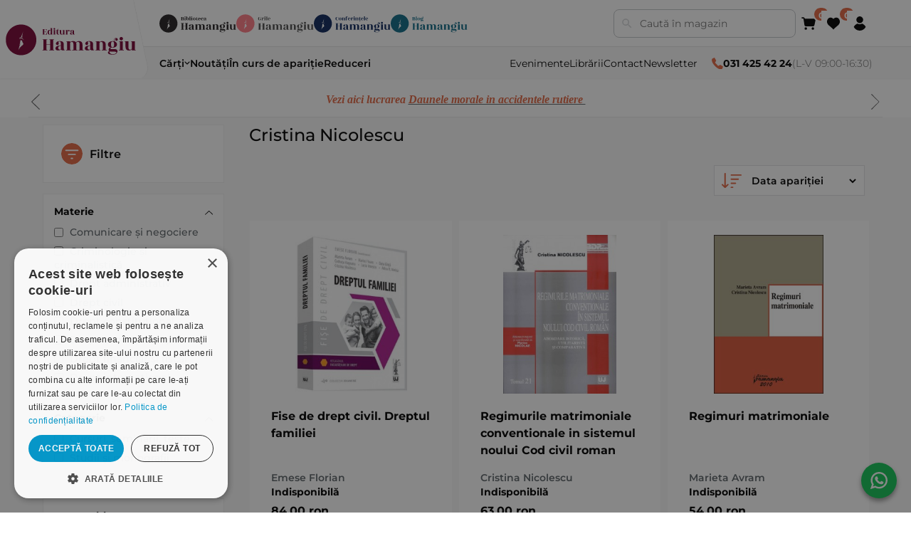

--- FILE ---
content_type: text/html; charset=utf-8
request_url: https://www.hamangiu.ro/nicolescu-cristina
body_size: 33132
content:
<!DOCTYPE html><html lang="ro" dir="ltr" class="html-manufacturer-page"><head><title>Nicolescu Cristina. Editura Hamangiu</title><meta charset="UTF-8"><meta name="description" content="Cartile juridice ale autorului Cristina Nicolescu in cadrul librariei de drept Hamangiu. Intra in posesia cartilor scrise de Cristina Nicolescu."><meta name="keywords" content=""><meta name="generator" content="nopCommerce"><meta name="viewport" content="width=device-width, initial-scale=1"><link rel="stylesheet" href="/css/1h4h0e9i6ct3-hnlgctxqw.styles.css?v=3TwewjPLUBXBWoL4XVq6a80HfPs"><link rel="stylesheet" href="/Themes/Hamangiu/Content/css/theme.css?v=fU6a5pMCoErwTiZ3lZHv7pEnGz4"><script>!function(n,t,i,r,u,f,e){n.fbq||(u=n.fbq=function(){u.callMethod?u.callMethod.apply(u,arguments):u.queue.push(arguments)},n._fbq||(n._fbq=u),u.push=u,u.loaded=!0,u.version="2.0",u.agent="plnopcommerce",u.queue=[],f=t.createElement(i),f.async=!0,f.src=r,e=t.getElementsByTagName(i)[0],e.parentNode.insertBefore(f,e))}(window,document,"script","https://connect.facebook.net/en_US/fbevents.js");fbq("init","365807294284668",{external_id:"239efd3f-9ad9-433d-aac2-bc9386c039c7"});fbq("track","PageView");fbq("track","ViewContent",{currency:"RON",content_ids:[null],content_type:"product"});fbq("track","ViewContent",{currency:"RON",content_ids:[null],content_type:"product"});fbq("track","ViewContent",{currency:"RON",content_ids:[null],content_type:"product"})</script><noscript><iframe src="//www.googletagmanager.com/ns.html?id=GTM-WMG9GH" height="0" width="0" style="display:none;visibility:hidden"> </iframe></noscript><script>(function(n,t,i,r,u){n[r]=n[r]||[];n[r].push({"gtm.start":(new Date).getTime(),event:"gtm.js"});var e=t.getElementsByTagName(i)[0],f=t.createElement(i),o=r!="dataLayer"?"&l="+r:"";f.async=!0;f.src="//www.googletagmanager.com/gtm.js?id="+u+o;e.parentNode.insertBefore(f,e)})(window,document,"script","dataLayer","GTM-WMG9GH")</script><script>function gtag(){dataLayer.push(arguments)}window.dataLayer=window.dataLayer||[];gtag("js",new Date);gtag("config","G-4HTE8JY1PB")</script><link rel="canonical" href="https://www.hamangiu.ro/nicolescu-cristina"><link rel="shortcut icon" href="/icons/icons_0/favicon.ico"><script src="/Themes/Hamangiu/Content/scripts/constants.js?v=HcQfzvbUBkgY01iagN0Vt-FJ_RU"></script><script charset="UTF-8" src="//cdn.cookie-script.com/s/00ebe916c6b44dde6bc833d2637f5bb8.js"></script><script>window.systemSettings={};window.systemSettings.companyNameAttributeId="6";window.systemSettings.companyNumberAttributeId="9";window.systemSettings.companyCifAttributeId="7";window.systemSettings.streetAttributeId="1";window.systemSettings.numberAttributeId="2";window.systemSettings.buildingAttributeId="3";window.systemSettings.floorAttributeId="4";window.systemSettings.apAttributeId="5";window.systemSettings.addressCountryId="Address_CountryId";window.systemSettings.addressStateProvinceId="Address_StateProvinceId";window.systemSettings.addressCityId="Address_City";window.systemSettings.addressLocalityId="address_attribute_8";window.systemSettings.addressStreetId="address_attribute_1";window.systemSettings.addressNumberId="address_attribute_2";window.systemSettings.billingNewAddressCountryId="BillingNewAddress_CountryId";window.systemSettings.billingNewAddressStateProvinceId="BillingNewAddress_StateProvinceId";window.systemSettings.billingNewAddressCity="BillingNewAddress_City";window.systemSettings.shippingNewAddressCountryId="ShippingNewAddress_CountryId";window.systemSettings.shippingNewAddressStateProvinceId="ShippingNewAddress_StateProvinceId";window.systemSettings.shippingNewAddressCity="ShippingNewAddress_City";window.systemSettings.companyNameId="address_attribute_6";window.systemSettings.cifId="address_attribute_7";window.systemSettings.regComId="address_attribute_9"</script><script>(function(){document.write("<style>body{visibility:hidden}<\/style>")})()</script><script>window.HMG_HEADER_CONFIG={brand:{name:"Editura Hamangiu",primaryLogo:{src:"/hmg-layout/assets/logos-color-editura.svg",alt:"Editura Hamangiu",href:"/"},secondaryBadges:[{key:"library",src:"/hmg-layout/assets/logos-color-biblioteca.svg",alt:"Librăria Hamangiu",href:"https://bibliotecahamangiu.ro/"},{key:"grile",src:"/hmg-layout/assets/logos-color-grile.svg",alt:"Grile Hamangiu",href:"https://app.grilehamangiu.ro/"},{key:"events",src:"/hmg-layout/assets/logos-color-conferinte.svg",alt:"Conferințe",href:"https://conferinte.hamangiu.ro/"},{key:"blog",src:"/hmg-layout/assets/logos-color-blog.svg",alt:"Blog Hamangiu",href:"https://bloghamangiu.ro/"}],icons:{cart:'<svg xmlns="http://www.w3.org/2000/svg" xmlns:xlink="http://www.w3.org/1999/xlink" version="1.1" width="256" height="256" viewBox="0 0 256 256" xml:space="preserve"><g style="stroke:none;stroke-width:0;stroke-dasharray:none;stroke-linecap:butt;stroke-linejoin:miter;stroke-miterlimit:10;fill:none;fill-rule:nonzero;opacity:1;" transform="translate(1.4065934065934016 1.4065934065934016) scale(2.81 2.81)"><path d="M72.559 63.61H29.648c-5.396 0-9.9-3.871-10.71-9.206l-5.398-35.527c-.175-1.153.161-2.324.921-3.208.76-.884 1.867-1.393 3.033-1.393h64.735c2.355 0 4.557 1.05 6.038 2.88 1.482 1.831 2.051 4.202 1.561 6.506l-6.673 31.369c-1.057 4.972-5.513 8.579-10.595 8.579z" style="stroke:none;stroke-width:1;fill:rgb(0,0,0);fill-rule:nonzero;opacity:1;" stroke-linecap="round"/><path d="M17.489 22.276c-1.977 0-3.695-1.465-3.961-3.478l-.57-4.32c-.129-.98-.973-1.719-1.961-1.719H4c-2.209 0-4-1.791-4-4s1.791-4 4-4h6.997c4.987 0 9.24 3.729 9.893 8.673l.57 4.321c.289 2.19-1.252 4.2-3.443 4.489-.177.01-.354.014-.528.014z" style="stroke:none;stroke-width:1;fill:rgb(0,0,0);fill-rule:nonzero;opacity:1;" stroke-linecap="round"/><circle cx="27.55" cy="77.24" r="8" style="stroke:none;stroke-width:1;fill:rgb(0,0,0);fill-rule:nonzero;opacity:1;"/><circle cx="72.73" cy="77.24" r="8" style="stroke:none;stroke-width:1;fill:rgb(0,0,0);fill-rule:nonzero;opacity:1;"/><\/g><\/svg>',favorite:'<svg xmlns="http://www.w3.org/2000/svg" viewBox="0 0 100 90" aria-hidden="true"><path d="M42.901 85.549c1.059 1.383 3.138 1.383 4.197 0 7.061-9.223 28.773-25.692 33.475-30.82 12.568-12.568 12.568-32.946 0-45.514h0c-8.961-8.961-26.859-7.239-34.145 3.1-.699.992-2.158.992-2.857 0C36.286 1.975 18.387.253 9.426 9.214h0c-12.568 12.568-12.568 32.946 0 45.514 4.702 5.129 26.414 21.597 33.475 30.821z" fill="currentColor"/><\/svg>',account:'<svg xmlns="http://www.w3.org/2000/svg" viewBox="0 0 90 90" aria-hidden="true"><path d="M45 90c-15.663 0-29.952-8.61-37.292-22.472l-.496-.936.496-.936c4.178-7.889 10.896-14.376 18.918-18.267 2.654-1.286 5.752-1.266 8.501.055 3.095 1.487 6.417 2.241 9.872 2.241s6.777-.754 9.872-2.241c2.752-1.321 5.85-1.341 8.502-.055 8.022 3.891 14.74 10.378 18.917 18.267l.495.936-.495.936C74.952 81.39 60.663 90 45 90z" fill="currentColor"/><path d="M45 42.645c-11.757 0-21.323-9.565-21.323-21.322S33.243 0 45 0s21.322 9.565 21.322 21.323S56.757 42.645 45 42.645z" fill="currentColor"/><\/svg>'}},theme:{colors:{pageBg:"#efefef",text:"#000000",mutedText:"#666666",headerBg:"#ffffff",bottomBarBg:"#f9f9f9",divider:"#e6e6e6",cardBorder:"#eeeeee",hover:"#f7f7f7",edituraPrimary:"#e36743"},skewDeg:12,radiusLg:20},search:{enabled:!0,placeholder:"Caută în magazin",action:"/catalog/sugestii-cautare",param:"term",resultsAction:"/cauta",resultsActionParam:"q"},nav:{categories:[{label:"Cărți",href:"/carti-de-drept",submenu:{data:"/categorii?includeNotInTopMenu=true&categoriesForHeader=false",ttlSec:86400,brandKey:"EDITURA"}},{label:"Noutăți",href:"/noutati-editoriale"},{label:"În curs de apariție",href:"/in-curs-de-aparitie"},{label:"Reduceri",href:"/promotii"}],utilities:[{label:"Evenimente",href:"/evenimente"},{label:"Librării",href:"/librariile-hamangiu"},{label:"Contact",href:"/contact"},{label:"Newsletter",href:"/newsletter"}]},contact:{phone:"031 425 42 24",hours:"L-V 09:00-16:30",phoneHref:"tel:+40314254224",iconColor:"#e36743"},functionalities:{favorite:{href:"/lista-dorinte"},cart:{href:"/cos-cumparaturi"},account:{href:"/client/informatii",submenu:{links:[{label:"Profilul meu",href:"/profil"},{label:"Publicațiile mele",href:"/publicatiile-mele"},{label:"Salvate",href:"/salvate"},{label:"Istoric căutări",href:"/istoric"}],enableLogout:!0}}},footer:{brand:{primaryLogo:{src:"/hmg-layout/assets/logos-color-editura.svg",alt:"Editura Hamangiu",href:"/"}},social:[{href:"https://www.facebook.com/EdituraHamangiu/",src:"/hmg-layout/assets/facebook.svg",alt:"Facebook Hamangiu"},{href:"https://www.instagram.com/editurahamangiu/",src:"/hmg-layout/assets/instagram.svg",alt:"Instagram Hamangiu"},{href:"https://x.com/EdituraHamangiu",src:"/hmg-layout/assets/X.svg",alt:"X Hamangiu"},{href:"https://www.youtube.com/@EdituraHamangiu2006",src:"/hmg-layout/assets/youtube.svg",alt:"Youtube Hamangiu"},{href:"https://www.hamangiu.ro/evenimente/rss/2",src:"/hmg-layout/assets/rss.svg",alt:"RSS Feed Hamangiu"}],contact:{email:"distributie@hamangiu.ro",emailHref:"mailto:distributie@hamangiu.ro",phonePrimary:"031 425 42 24",phonePrimaryHref:"tel:+40314254224",phoneSecondary:"0741 244 032",phoneSecondaryHref:"tel:+40741244032"},links:{info:[{label:"Despre noi",href:"/despre-noi"},{label:"Termeni & condiții",href:"/termeni-si-conditii"},{label:"Politica de confidențialitate",href:"/confidentialitate"},{label:"Politica de cookies",href:"/politica-privind-utilizarea-modulelor-cookie"},{label:"ANPC",href:"https://anpc.ro"}],service:[{label:"Comunitatea Hamangiu",href:"/comunitatea-hamangiu"},{label:"Cum comand online",href:"/cum-comand-online"},{label:"Modalități de plată",href:"/modalitati-de-plata"},{label:"Livrarea produselor",href:"/livrarea-produselor"},{label:"SEAP/SICAP",href:"/seapsicap"},{label:"Hartă site",href:"/harta-site"},{label:"Cariere",href:"/cariere"}]},badges:[{src:"/hmg-layout/assets/anpcSAL.png",alt:"ANPC - SAL",href:"https://anpc.ro/ce-este-sal/"},{src:"/hmg-layout/assets/SOLDetalii.png",alt:"SOL - detalii",href:"https://ec.europa.eu/consumers/odr"}],copyright:"Copyright © 2026 Editura Hamangiu. Toate drepturile rezervate."}}</script><script src="/hmg-layout/hmg-layout.js" data-hmg-base="/hmg-layout/" defer></script><body><input name="__RequestVerificationToken" type="hidden" value="CfDJ8ORsa0jWZXxIvJhftUYfKbBMWbRsIIoLKsq1-1E7dF_aMtZtkX_SKGZ1F9vx7bmTmJL7rmyGiL0BxqEiwunfP_s9jI9ctt2ypBO6uykSex-EgvvVqr55H3JxgQC5WfQD12C4u87acWdSYyjusYJCEKI"><div class="ajax-loading-block-window" style="display:none"></div><div id="dialog-notifications-success" role="status" aria-live="polite" aria-atomic="true" title="Notificare" style="display:none"></div><div id="dialog-notifications-error" role="alert" aria-live="assertive" aria-atomic="true" title="Eroare" style="display:none"></div><div id="dialog-notifications-warning" role="alert" aria-live="assertive" aria-atomic="true" title="Avertizare" style="display:none"></div><div id="bar-notification" class="bar-notification-container" role="status" aria-live="polite" aria-atomic="true" data-close="Închide"></div><div class="master-wrapper-page"><div class="header-links"><ul></ul></div><div class="header-menu"><div class="store-notice-header info"><div class="informare-header"><p><em><span style="color:#e36743;font-family:'book antiqua',palatino,serif">Vezi aici lucrarea </span><a href="https://www.hamangiu.ro/daunele-morale-in-accidentele-rutiere" target="_blank" rel="noopener"><span style="color:#e36743"><span style="font-family:'book antiqua',palatino,serif">Daunele morale in accidentele rutiere&nbsp;</span></span></a></em></div><div class="informare-header"><p><span style="font-family:'book antiqua',palatino,serif;color:#e36743;font-size:12pt"><strong><em><a href="https://www.hamangiu.ro/curs-de-drept-civil-drepturile-reale-principale" target="_blank" rel="noopener"><span style="font-family:'book antiqua',palatino,serif;color:#e36743">Oferta saptamanii&nbsp;Codul de procedura penala. Comentariu pe articole. Editia a 4-a</span></a></em></strong></span></div><div class="informare-header"><p><span style="font-family:'book antiqua',palatino,serif;color:#e36743"><strong><em><a href="https://www.hamangiu.ro/drept-comercial-autor-vasile-nemes"><span style="font-family:'book antiqua',palatino,serif;color:#e36743;font-size:12pt">NOU&nbsp;Curs de drept civil. Drepturile reale principale. Editia a 3-a</span></a></em></strong></span></div></div><div class="side-menu"><div class="inner"><div class="inner-header"><i class="fa fa-close"></i> <a class="telefon-header" href="tel:0314254224"><i class="fa fa-phone"></i> <b>031 425 42 24</b> (L-V 08:00-16:30)</a></div><ul class="nav-menu primary-menu"><li><a href="/carti-de-drept">C&#x103;r&#x21B;i de drept </a><div class="sublist-toggle"></div><ul class="sublist first-level"><li><a href="/criminologie-si-criminalistica">Criminologie &#x219;i criminalistic&#x103; </a><li><a href="/drept-administrativ">Drept administrativ </a><li><a href="/drept-civil">Drept civil </a><li><a href="/drept-constitutional">Drept constitu&#x21B;ional </a><li><a href="/drept-contraventional-2">Drept contraven&#x21B;ional </a><li><a href="/materia-drept-executional-penal">Drept execu&#x21B;ional penal </a><li><a href="/drept-financiar-si-fiscal">Drept financiar &#x219;i fiscal </a><li><a href="/drept-international-privat-3">Drept interna&#x21B;ional privat </a><li><a href="/drept-international">Drept interna&#x21B;ional public </a><li><a href="/drept-penal">Drept penal </a><li><a href="/drept-procesual-civil">Drept procesual civil </a><li><a href="/drept-procesual-penal">Drept procesual penal </a><li><a href="/drept-roman">Drept roman </a><li><a href="/dreptul-afacerilor">Dreptul afacerilor </a><li><a href="/dreptul-comertului-international-5">Dreptul comer&#x21B;ului interna&#x21B;ional </a><li><a href="/dreptul-familiei">Dreptul familiei </a><li><a href="/domeniul-dreptul-mediului">Dreptul mediului </a><li><a href="/dreptul-muncii-si-securitatii-sociale">Dreptul muncii &#x219;i securit&#x103;&#x21B;ii sociale </a><li><a href="/dreptul-noilor-tehnologii">Dreptul noilor tehnologii </a><li><a href="/dreptul-proprietatii-intelectuale">Dreptul propriet&#x103;&#x21B;ii intelectuale </a><li><a href="/dreptul-uniunii-europene">Dreptul Uniunii Europene </a><li><a href="/dreptul-urbanismului">Dreptul urbanismului </a><li><a href="/istoria-dreptului">Istoria dreptului </a><li><a href="/jurisprudenta-instantelor-judecatoresti">Jurispruden&#x21B;a instan&#x21B;elor judec&#x103;tore&#x219;ti </a><li><a href="/organizarea-profesiilor-juridice-2">Organizarea profesiilor juridice </a><li><a href="/protectia-drepturilor-omului">Protec&#x21B;ia drepturilor omului </a><li><a href="/categoria-teoria-generala-a-dreptului">Teoria general&#x103; a dreptului </a><li><a href="/alte-materii">Variae </a></ul><li><a href="/medicina-si-psihologie">C&#x103;r&#x21B;i de medicin&#x103; &amp; psihologie </a><div class="sublist-toggle"></div><ul class="sublist first-level"><li><a href="/medicina">Medicin&#x103; </a><li><a href="/psihologie">Psihologie </a><li><a href="/comunicare-si-negociere">Comunicare &#x219;i negociere </a></ul><li><a href="/noutati-editoriale">Nout&#x103;&#x21B;i </a><li><a href="/in-curs-de-aparitie">&#xCE;n curs de apari&#x21B;ie </a><li><a href="/recomandari">Recomand&#x103;ri </a><div class="sublist-toggle"></div><ul class="sublist first-level"><li><a href="/admitere-magistratura-avocatura">Admitere magistratura avocatura </a><li><a href="/recomandari-examene">Recomand&#x103;ri examene </a></ul><li><a href="/legislatie-actualizata">Legisla&#x21B;ie </a><li><a href="/flashcarduri">Flashcarduri </a><li><a href="/promotii">Raftul cu reduceri </a><li><a href="/periodice">Periodice </a><div class="sublist-toggle"></div><ul class="sublist first-level"><li><a href="/analele-universitatii-titu-maiorescu-titu-maiorescu-university-law-review">Analele Universitatii Titu Maiorescu - Titu Maiorescu University law review </a><li><a href="/cluj-tax-forum-journal">Cluj Tax Forum Journal </a><li><a href="/acta-universitatis-lucian-blaga">ACTA Universitatis Lucian Blaga </a><li><a href="/buletinul-cedo">Buletinul CEDO </a><li><a href="/revista-de-drept-bancar-si-financiar">Revista de drept bancar si financiar </a><li><a href="/revista-de-economie-sociala-alternative-sociale">Revista de economie sociala - Alternative Sociale </a></ul><li><a href="/autori">Autori</a></ul><div class="nav-menu secondary-menu"><ul><li><a href="/librariile-hamangiu">Librarii</a><li><a href="/contact">Contact</a><li><a id="nl-subscribe" class="newsletter-subscribe" href="#newsletter-subscribe-block">Newsletter</a><li><a href="/evenimente">Evenimente</a><li><a href="https://bibliotecahamangiu.ro" target="_blank">Biblioteca Hamangiu</a><li><a href="https://app.grilehamangiu.ro" target="_blank">Grile Hamangiu</a></ul></div></div></div></div><div class="master-wrapper-content" id="main" role="main"><div class="master-column-wrapper"><div class="side-2"><div class="subjects-filters-mobile"><div class="inmotion_single_filter_widget"><div class="inmotion_filter"><div class="inmotion_head toggle-off"><h3 class="inmotion_filter_heading">Materie <i class="fa fa-chevron-down"></i></h3></div><div class="inmotion_body filter-off"><ul id="subjects-list"></ul></div></div></div></div><div class="product-filters product-spec-filter filter-content"><div class="filtrare-produse"><div class="filter-title"><strong>Filtre</strong></div><div class="sort-by-mobile"><div class="product-sorting"><span>Ordoneaza dupa</span> <select aria-label="Select product sort order" id="products-orderby" name="products-orderby" class="mobile-sorting"><option value="0">Data aparitiei<option value="5">Nume: A la Z<option value="6">Nume: Z la A<option value="10">Pret: Crescator<option value="11">Pret: Descrescator<option value="15">Creat pe</select></div></div></div><div class="list-filters"><div class="mobile-inner-header"><i class="fa fa-close"></i> <span>Filtre</span></div><div class="inmotion_single_filter_widget subjects-filters-large"><div class="inmotion_filter"><div class="inmotion_head"><h3 class="inmotion_filter_heading">Materie <i class="fa fa-chevron-down"></i></h3></div><div class="inmotion_body"><ul id="subjects-list"></ul></div></div></div><div class="product-filter product-spec-filter inmotion_single_filter_widget"><div class="inmotion_filter"><div class="inmotion_head"><h3 class="inmotion_filter_heading">Categorie <i class="fa fa-chevron-down"></i></h3></div><div class="inmotion_body"><ul class="group product-spec-group"><li class="item"><input id="attribute-option-32" type="checkbox" data-option-id="32"> <label for="attribute-option-32"> Cursuri, seminarii, teste </label><li class="item"><input id="attribute-option-38" type="checkbox" data-option-id="38"> <label for="attribute-option-38"> Studii &#x219;i monografii </label></ul></div></div><div class="inmotion_filter"><div class="inmotion_head"><h3 class="inmotion_filter_heading">An apari&#x21B;ie <i class="fa fa-chevron-down"></i></h3></div><div class="inmotion_body"><ul class="group product-spec-group"><li class="item"><input id="attribute-option-67" type="checkbox" data-option-id="67"> <label for="attribute-option-67"> 2010 </label></ul></div></div></div></div></div><div class="block block-category-navigation" style="display:none"><div class="title"><strong>Categorii</strong><div class="hm-line-yellow"></div></div><div class="listbox"><ul class="list"><li class="inactive"><a href="/carti-de-drept">C&#x103;r&#x21B;i de drept </a><li class="inactive"><a href="/medicina-si-psihologie">C&#x103;r&#x21B;i de medicin&#x103; &amp; psihologie </a><li class="inactive"><a href="/noutati-editoriale">Nout&#x103;&#x21B;i </a><li class="inactive"><a href="/in-curs-de-aparitie">&#xCE;n curs de apari&#x21B;ie </a><li class="inactive"><a href="/recomandari">Recomand&#x103;ri </a><li class="inactive"><a href="/legislatie-actualizata">Legisla&#x21B;ie </a><li class="inactive"><a href="/flashcarduri">Flashcarduri </a><li class="inactive"><a href="/promotii">Raftul cu reduceri </a><li class="inactive"><a href="/periodice">Periodice </a></ul></div><div class="title"><a href="/autori">Autori</a></div></div><div class="block mobile-no"><div class="title"><strong>Descarcă oferta</strong><div class="hm-line-yellow"></div></div></div><div class="mobile-no"><a href="/oferta-generala"> <img src="/Themes/Hamangiu/Content/images/oferta.png" alt="Descarca"> </a></div></div><div class="center-2"><div class="page manufacturer-page"><div class="page-title"><h1 class="author-title">Cristina Nicolescu</h1></div><div class="page-body"><div class="filtre-active-sortare"><div class="filtre-active-container"><div class="heading-filtre-active"><span>Ai filtrat după:</span></div><div class="filtre-active"><ul id="active-filters"></ul></div></div><div class="product-selectors"><div class="product-viewmode"><span>Vezi ca</span> <a class="viewmode-icon grid selected" data-viewmode="grid" title="Grila">Grila</a> <a class="viewmode-icon list" data-viewmode="list" title="Lista">Lista</a></div><div class="product-sorting smallscreen-no"><span>Ordoneaza dupa</span> <select aria-label="Select product sort order" id="catalog-order" name="catalog-order"><option selected value="0">Data apari&#x21B;iei<option value="5">Nume: A la Z<option value="6">Nume: Z la A<option value="10">Pre&#x21B;: Cresc&#x103;tor<option value="11">Pre&#x21B;: Descresc&#x103;tor<option value="15">Creat pe</select></div><div class="product-page-size"><span>Afiseaza</span> <select aria-label="Select number of products per page" id="products-pagesize" name="products-pagesize"><option selected value="16">16<option value="20">20<option value="24">24</select> <span>pe pagina</span></div></div></div><div class="products-container"><div class="ajax-products-busy"></div><div class="products-wrapper"><div class="product-grid"><div class="item-grid"><div class="item-box"><div class="product-item" data-productid="5577"><div class="picture"><a href="/fise-de-drept-civil-dreptul-familiei" title="Fise de drept civil. Dreptul familiei - Emese Florian"> <img alt="Fise de drept civil. Dreptul familiei - Emese Florian" src="https://www.hamangiu.ro/images/thumbs/000/0004466_fise-de-drept-civil-dreptul-familiei_340.jpeg" title="Fise de drept civil. Dreptul familiei - Emese Florian"> </a></div><div class="details"><h2 class="product-title"><a href="/fise-de-drept-civil-dreptul-familiei">Fise de drept civil. Dreptul familiei</a></h2><div class="description"></div><div class="add-info"><div class="hm-author"><a href="/florian-emese">Emese Florian</a></div><div class="hm-reducere hm-indisponibila">Indisponibilă</div><div class="prices"><span class="price actual-price">84,00 ron</span></div><div class="buttons"><div class="add-to-cart-wrapper"></div><div class="wishlist-wrapper"><button type="button" id="add-to-wishlist-button" class="add-to-wishlist" data-productid="5577" onclick="return AjaxCart.addproducttocart_catalog(&#34;/adauga-in-cos/catalog/5577/2/1&#34;,&#34;#product-details-form&#34;),!1"><i class="fa fa-heart-o"></i></button></div></div></div></div></div></div><div class="item-box"><div class="product-item" data-productid="3185"><div class="picture"><a href="/regimurile-matrimoniale-conventionale-in-sistemul-noului-cod-civil-roman" title="Arata detalii pentru Regimurile matrimoniale conventionale in sistemul noului Cod civil roman"> <img alt="Imagine Regimurile matrimoniale conventionale in sistemul noului Cod civil roman" src="https://www.hamangiu.ro/images/thumbs/000/0001335_regimurile-matrimoniale-conventionale-in-sistemul-noului-cod-civil-roman_340.jpeg" title="Arata detalii pentru Regimurile matrimoniale conventionale in sistemul noului Cod civil roman"> </a></div><div class="details"><h2 class="product-title"><a href="/regimurile-matrimoniale-conventionale-in-sistemul-noului-cod-civil-roman">Regimurile matrimoniale conventionale in sistemul noului Cod civil roman</a></h2><div class="description">Abordare istorica, utilitarista si comparativa</div><div class="add-info"><div class="hm-author"><a href="/nicolescu-cristina">Cristina Nicolescu</a></div><div class="hm-reducere hm-indisponibila">Indisponibilă</div><div class="prices"><span class="price actual-price">63,00 ron</span></div><div class="buttons"><div class="add-to-cart-wrapper"></div><div class="wishlist-wrapper"><button type="button" id="add-to-wishlist-button" class="add-to-wishlist" data-productid="3185" onclick="return AjaxCart.addproducttocart_catalog(&#34;/adauga-in-cos/catalog/3185/2/1&#34;,&#34;#product-details-form&#34;),!1"><i class="fa fa-heart-o"></i></button></div></div></div></div></div></div><div class="item-box"><div class="product-item" data-productid="1394"><div class="picture"><a href="/regimuri-matrimoniale" title="Arata detalii pentru Regimuri matrimoniale"> <img alt="Imagine Regimuri matrimoniale" src="https://www.hamangiu.ro/images/thumbs/000/0002404_regimuri-matrimoniale_340.jpeg" title="Arata detalii pentru Regimuri matrimoniale"> </a></div><div class="details"><h2 class="product-title"><a href="/regimuri-matrimoniale">Regimuri matrimoniale</a></h2><div class="description"></div><div class="add-info"><div class="hm-author"><a href="/avram-marieta">Marieta Avram</a></div><div class="hm-reducere hm-indisponibila">Indisponibilă</div><div class="prices"><span class="price actual-price">54,00 ron</span></div><div class="buttons"><div class="add-to-cart-wrapper"></div><div class="wishlist-wrapper"><button type="button" id="add-to-wishlist-button" class="add-to-wishlist" data-productid="1394" onclick="return AjaxCart.addproducttocart_catalog(&#34;/adauga-in-cos/catalog/1394/2/1&#34;,&#34;#product-details-form&#34;),!1"><i class="fa fa-heart-o"></i></button></div></div></div></div></div></div></div></div></div></div></div></div></div></div></div></div><script src="/js/qhe0uggn2u0kc28o2pn5ig.scripts.js?v=uMGbWpm9SAbJMgF0CM-E_1FwbJY"></script><script src="/Themes/Hamangiu/Content/js/app.js?v=rrpI1bzomta9jQNhJMP7GjuCfvo"></script><script>$(document).ready(function(){var n=$("[data-viewmode]");n.on("click",function(){return $(this).hasClass("selected")||(n.toggleClass("selected"),CatalogProducts.getProducts()),!1});$(CatalogProducts).on("before",function(n){var t=$("[data-viewmode].selected");t&&n.payload.urlBuilder.addParameter("viewmode",t.data("viewmode"))})})</script><script>$(document).ready(function(){var n=$("#catalog-order");n.on("change",function(){window.dispatchEvent(new Event("FilterSpecsDataChanged"))});$(CatalogProducts).on("before",function(t){t.payload.urlBuilder.addParameter("orderby",n.val())})})</script><script>$(document).ready(function(){var n=$("#products-pagesize");n.on("change",function(){CatalogProducts.getProducts()});$(CatalogProducts).on("before",function(t){t.payload.urlBuilder.addParameter("pagesize",n.val())})})</script><script>function addPagerHandlers(){$("[data-page]").on("click",function(n){return n.preventDefault(),CatalogProducts.getProducts($(this).data("page")),!1})}$(function(){CatalogProducts.init({ajax:!0,browserPath:"/nicolescu-cristina",fetchUrl:"/manufacturer/products?manufacturerId=906"});addPagerHandlers();$(CatalogProducts).on("loaded",function(){addPagerHandlers()})})</script><script>$(function(){$(window).width()<768?$(".subjects-filters-large").remove():$(".subjects-filters-mobile").remove();const n=SUBJECTS_LIST.map(n=>`
        <li class="item">
          <input id="subject-option-${n.id}"
                 type="checkbox"
                 data-subject-id="${n.id}">
          <label for="subject-option-${n.id}">${n.title}</label>
        </li>`).join("");$("#subjects-list").html(n)});$(document).ready(function(){function i(){window.dispatchEvent(new Event("FilterSpecsDataChanged"))}function f(){return $.map(n,function(n){var t=$(n);return t.is(":checked")?{name:t.siblings("label").text().trim(),id:t.data("option-id")}:null})}function e(){return $.map(r,function(n){var t=$(n);return t.is(":checked")?{name:t.siblings("label").text().trim(),id:t.data("manufacturer-id")}:null})}function o(){var n=[];return u.find("input:checked").each(function(){var t=$(this);n.push({id:t.data("subject-id"),name:t.siblings("label").text().trim()})}),n}function s(n,t,i){localStorage.setItem("filterSpecsData",JSON.stringify({selectedOptions:n,selectedManufacturers:t,selectedSubjects:i}))}function h(n,t,i,r){var u=t.map(function(n){return n.id}),f=i.map(function(n){return n.id}),e=r.map(function(n){return n.id});u.length>0&&n.payload.urlBuilder.addParameter("specs",u.join(","));f.length>0&&n.payload.urlBuilder.addParameter("ms",f.join(","));e.length>0&&n.payload.urlBuilder.addParameter("subjects",e.join(","))}function c(){return $(".sort-by-mobile").css("display")!=="none"}function l(n){var i=t.val();n.payload.urlBuilder.addParameter("orderby",i)}$(window).width()<768?$(".subjects-filters-large").remove():$(".subjects-filters-mobile").remove();$(document).on("change","[data-subject-id]",function(){window.dispatchEvent(new Event("FilterSpecsDataChanged"))});var n=$("[data-option-id]"),r=$("[data-manufacturer-id]"),a=$("[data-subject-id]"),t=$("#products-orderby"),u=$("#subjects-list");n.on("change",i);t.on("change",i);$(CatalogProducts).on("before",function(n){var t=f(),i=e(),r=o();s(t,i,r);h(n,t,i,r);c()&&l(n)})})</script><script>$(document).ready(function(){window.hmgHeaderCounts={cart:0,favorite:0},function n(){if(typeof setIconCount!="function"||!window.hmgHeaderCounts||typeof window.hmgHeaderCounts.cart=="undefined"||typeof window.hmgHeaderCounts.favorite=="undefined")return setTimeout(n,50);window.setIconCount("cart",window.hmgHeaderCounts.cart||0);window.setIconCount("favorite",window.hmgHeaderCounts.favorite||0)}()})</script><script>(function(){function t(){return{isAuthenticated:!1,items:[{icon:"profile",label:"Autentificare",href:"/autentificare"},{icon:"docs",label:"Înregistrare",href:"/inregistrare"}],footerItems:[]}}function n(i){if(i=i||0,!window.HMG_ACCOUNT||typeof window.HMG_ACCOUNT.update!="function")return i>100?void 0:setTimeout(function(){n(i+1)},50);window.HMG_ACCOUNT.update(t())}document.addEventListener("DOMContentLoaded",function(){n()})})()</script><script>(function(){function n(t,i,r){if(i=i||0,r=r||100,window.HMG_CART&&typeof window.HMG_CART.update=="function"){t();return}if(i>=r){console.warn("HMG_CART not available after",r,"tries");return}setTimeout(function(){n(t,i+1,r)},50)}function t(){window.HMG_CART.update([],{count:0,price:"0,00 lei"})}n(t)})()</script><script>$(document).on("click",".newsletter-subscribe",function(n){console.log("subscribe clicked");typeof _vtsdk=="object"&&typeof _vtsdk.Campaign=="object"&&typeof _vtsdk.Campaign.displayCampaign=="function"&&_vtsdk.Campaign.displayCampaign(1004681,!0);n.preventDefault()})</script><script>var localized_data={AjaxCartFailure:"Failed to add the product. Please refresh the page and try one more time."};AjaxCart.init(!1,".header-links .cart-qty",".header-links .wishlist-qty","#flyout-cart",localized_data)</script><script>$(document).ready(function(){$(".menu-toggle").on("click",function(){$(this).siblings(".top-menu.mobile").slideToggle("slow")});$(".top-menu.mobile .sublist-toggle").on("click",function(){$(this).siblings(".sublist").slideToggle("slow")});$("#nl-subscribe").on("click",function(n){typeof _vtsdk=="object"&&typeof _vtsdk.Campaign=="object"&&typeof _vtsdk.Campaign.displayCampaign=="function"&&_vtsdk.Campaign.displayCampaign(1004681,!0);n.preventDefault()})})</script><script>(function(){var n=579,t=function(n){var t=document.createElement("script"),i;t.type="text/javascript";t.async=!0;t.src=n;i=document.getElementsByTagName("script")[0];i.parentNode.insertBefore(t,i)};t("https://files2.vtcdn.net/"+n+"/loader.min.js");window._vteq=window._vteq||[];setTimeout(function(){window._vtsdk||t("https://files1.vtcdn.net/"+n+"/loader.min.js")},2e3)})(),function(){function r(n){const t=[location.hostname,"."+location.hostname,location.hostname.replace(/^www\./,""),"."+location.hostname.replace(/^www\./,"")],i=["/"];for(const r of t)for(const t of i)document.cookie=`${n}=; Max-Age=0; path=${t}; domain=${r}; SameSite=Lax`,document.cookie=`${n}=; Expires=Thu, 01 Jan 1970 00:00:00 GMT; path=${t}; domain=${r}; SameSite=Lax`}function u(){const n=[/^_ga(?:$|_)/i,/^_gid$/i,/^_gat(?:$|_)/i,/^_gac_/i,/^_gcl_/i,/^__utm/i,/^_gaexp$/i,/^_opt_/i,/^_fbp$/i,/^_fbc$/i],t=t=>n.some(n=>n.test(t)),i=document.cookie?document.cookie.split("; "):[];for(const n of i){const i=n.split("=")[0];t(i)&&r(i)}}function t(t=document){const i=t.querySelector(n);if(i&&!i.dataset._rejectBound){i.dataset._rejectBound="1";const n=new AbortController;i.dataset._rejectAbort=Math.random().toString(36).slice(2);i.addEventListener("click",u,{signal:n.signal});i._rejectController=n}}const n="#cookiescript_reject";t();const i=new MutationObserver(i=>{for(const r of i)if(r.type==="childList"&&r.addedNodes.length!==0)for(const i of r.addedNodes)if(i.nodeType===1){if(i.matches&&i.matches(n)){t(i.parentNode||document);continue}t(i)}});i.observe(document.documentElement,{childList:!0,subtree:!0});const f=setInterval(()=>{document.querySelector(n)?.dataset._rejectBound&&(i.disconnect(),clearInterval(f))},500)}()</script>

--- FILE ---
content_type: text/html
request_url: https://www.hamangiu.ro/hmg-layout/hmg-header.html
body_size: 1364
content:
<header class="hmg-header" data-component="hmg-header" hidden>
  <div class="header-inner">
    <div class="logo-panel">
      <button class="hmg-menu-btn" aria-label="Deschide meniul">
        <svg viewBox="0 0 24 24" aria-hidden="true">
          <line x1="3" y1="6" x2="21" y2="6" stroke="grey" stroke-width="2" stroke-linecap="round" />
          <line x1="3" y1="12" x2="21" y2="12" stroke="grey" stroke-width="2" stroke-linecap="round" />
          <line x1="3" y1="18" x2="21" y2="18" stroke="grey" stroke-width="2" stroke-linecap="round" />
        </svg>
      </button>

      <div class="logo" data-slot="logo">
        <a class="hmg-logo-link" href="#" aria-label="Brand">
          <img class="hmg-logoimg" src="" alt="Brand logo" />
        </a>
      </div>
    </div>


    <div class="right-side">
      <div class="top-bar">
        <div class="hmg-group hmg-badges" data-slot="badges" style="margin-left: 30px;">

        </div>

        <div class="hmg-group">

          <div class="hmg-search" data-slot="search">
            <div class="hmg-searchbox">
              <svg class="hmg-search-ico" viewBox="0 0 24 24" aria-hidden="true">
                <path
                  d="M15.5 14h-.79l-.28-.27a6.5 6.5 0 10-.71.71l.27.28v.79l5 5 1.5-1.5-5-5zm-6 0A4.5 4.5 0 1114 9.5 4.5 4.5 0 019.5 14z">
                </path>
              </svg>
              <input id="hmg-search-input" type="search" placeholder="Caută" aria-label="Caută" />
              <div class="hmg-suggest" id="hmg-suggest" hidden>
                <ul id="hmg-suggest-list" role="listbox" aria-label="Sugestii căutare"></ul>
              </div>
            </div>
          </div>


          <div class="hmg-actions" aria-label="Shop actions" style="margin-right: 30px" data-slot="actions">

            <button class="hmg-iconbtn" data-icon="cart" aria-label="Coș" title="Coș" data-count="0">
              <svg viewBox="0 0 24 24" aria-hidden="true">
                <path d="M7 18h10l1.5-8H6.4L6 7H3v2h2l2.2 9H19v-2H8.3" />
              </svg>
            </button>

            <button class="hmg-iconbtn" data-icon="favorite" aria-label="Favorite" title="Favorite" data-count="0">
              <svg viewBox="0 0 24 24" aria-hidden="true">
                <path d="M12 21s-8-4.4-8-10a5 5 0 0110 0 5 5 0 0110 0c0 5.6-8 10-8 10z" />
              </svg>
            </button>

            <button class="hmg-iconbtn" data-icon="account" aria-label="Cont" title="Cont">
              <svg viewBox="0 0 24 24" aria-hidden="true">
                <path d="M12 12a5 5 0 10-5-5 5 5 0 005 5zm0 2c-5.33 0-8 2.67-8 5v3h16v-3c0-2.33-2.67-5-8-5z" />
              </svg>
            </button>
          </div>
        </div>
      </div>

      <div class="divider"></div>


      <div class="bottom-bar">

        <nav class="hmg-group hmg-links" data-slot="categories" aria-label="Categorii"
          style="gap:30px; margin-left: 30px;">

        </nav>

        <div class="hmg-group">

          <nav class="hmg-links hmg-gap" data-slot="utilities" aria-label="Utilitare">

          </nav>


          <span class="hmg-phone" data-slot="phone" style="margin-right: 30px">
            <svg class="hmg-pin" viewBox="0 0 256 256" aria-hidden="true">
              <g transform="translate(1.4066 1.4066) scale(2.81 2.90)">
                <path
                  d="M38.789 51.211l10.876 10.876c.974.974 2.471 1.194 3.684.543l13.034-6.997a2.76 2.76 0 013.07.066l19.017 11.285a2.85 2.85 0 011.268 3.933c-1.625 3.698-4.583 10.476-5.758 13.473a3.84 3.84 0 01-1.127 1.652c-12.674 10.986-37.89-2.4-57.191-21.701C6.358 45.039-7.028 19.823 3.958 7.149a3.84 3.84 0 011.652-1.127c2.996-1.175 9.775-4.133 13.473-5.758a2.85 2.85 0 013.933 1.268l11.285 19.017a2.76 2.76 0 01.066 3.07L27.37 36.651a2.85 2.85 0 00.457 3.684l10.962 10.876z"
                  fill="currentColor" />
              </g>
            </svg>
            <div class="hmg-phone-number"></div>
          </span>
        </div>
      </div>
    </div>
  </div>
</header>

--- FILE ---
content_type: image/svg+xml
request_url: https://www.hamangiu.ro/Themes/Hamangiu/Content/images/2024/icon-close-menu.svg
body_size: 491
content:
<svg xmlns="http://www.w3.org/2000/svg" width="17.456" height="17.456" viewBox="0 0 17.456 17.456">
  <g id="x" transform="translate(-13.497 -13.497)">
    <g id="Group_378" data-name="Group 378" transform="translate(13.497 13.497)">
      <path id="Path_137" data-name="Path 137" d="M13.864,13.864a1.247,1.247,0,0,1,1.765,0l6.6,6.6,6.6-6.6a1.248,1.248,0,1,1,1.765,1.765l-6.6,6.6,6.6,6.6a1.248,1.248,0,0,1-1.765,1.765l-6.6-6.6-6.6,6.6a1.248,1.248,0,1,1-1.765-1.765l6.6-6.6-6.6-6.6a1.247,1.247,0,0,1,0-1.765Z" transform="translate(-13.497 -13.497)" fill="#fa7954"/>
    </g>
  </g>
</svg>


--- FILE ---
content_type: image/svg+xml
request_url: https://www.hamangiu.ro/hmg-layout/assets/logos-color-grile.svg
body_size: 9101
content:
<?xml version="1.0" encoding="utf-8"?>
<!-- Generator: Adobe Illustrator 28.1.0, SVG Export Plug-In . SVG Version: 6.00 Build 0)  -->
<svg version="1.1" id="Layer_1" xmlns="http://www.w3.org/2000/svg" xmlns:xlink="http://www.w3.org/1999/xlink" x="0px" y="0px"
	 viewBox="0 0 500 120" style="enable-background:new 0 0 500 120;" xml:space="preserve">
<style type="text/css">
	.st0{fill:#780232;}
	.st1{fill-rule:evenodd;clip-rule:evenodd;fill:#FFFFFF;}
	.st2{fill:#2C3E55;}
	.st3{fill:#231F20;}
	.st4{fill:#4D4D4D;}
	.st5{fill:#FF7985;}
	.st6{fill:#0A255B;}
	.st7{fill:#0C6A87;}
</style>
<g>
	<g>
		<path class="st4" d="M185.75,59.8h-3.76v39.06h3.76v1.5h-18.78v-1.5h3.76V78.73h-14.8v20.13h3.76v1.5h-18.78v-1.5h3.76V59.8h-3.76
			v-1.5h18.78v1.5h-3.76v17.43h14.8V59.8h-3.76v-1.5h18.78V59.8z"/>
		<path class="st4" d="M224.58,100.18c-1.4,0.37-3.03,0.56-4.88,0.56c-4.11,0-6.69-1.23-7.74-3.68c-2.5,2.6-6.34,3.91-11.49,3.91
			c-2.76,0-5.02-0.64-6.8-1.92c-1.78-1.28-2.67-3.17-2.67-5.67c0-3.36,1.3-5.94,3.91-7.77c2.6-1.83,7.16-3.12,13.67-3.87l3.01-0.38
			v-3.68c0-4.36-0.33-7.29-0.98-8.79c-0.65-1.5-1.94-2.25-3.87-2.25c-1.93,0-3.17,0.26-3.72,0.79c-0.55,0.53-0.75,1.12-0.6,1.8
			c0.15,0.68,0.4,1.56,0.75,2.67c0.35,1.1,0.53,1.98,0.53,2.63c0,1.55-0.54,2.87-1.61,3.94c-1.08,1.08-2.38,1.62-3.91,1.62
			c-1.53,0-2.84-0.54-3.95-1.62c-1.1-1.08-1.65-2.39-1.65-3.94c0-2.55,1.31-4.74,3.94-6.57c2.63-1.83,6.56-2.74,11.79-2.74
			c5.23,0,8.96,1.03,11.19,3.08c2.23,2.05,3.34,5.68,3.34,10.89V92.7c0,2.65,0.33,4.32,0.98,5c0.65,0.68,1.85,0.81,3.61,0.41v0.75
			C226.94,99.36,225.98,99.8,224.58,100.18z M203.55,96.27c1.15,1.03,2.49,1.54,4.02,1.54c1.53,0,2.87-0.75,4.02-2.25V82.79
			l-2.71,0.37c-2.3,0.3-4.17,1.18-5.6,2.63c-1.43,1.45-2.04,3.48-1.84,6.09C201.7,93.78,202.4,95.24,203.55,96.27z"/>
		<path class="st4" d="M295.04,98.86h3.76v1.5h-18.78v-1.5h3.76V77.83c0-3.56-0.53-6.09-1.58-7.59c-1.05-1.5-2.63-2.25-4.73-2.25
			c-1.2,0-2.45,0.35-3.76,1.05c-1.3,0.7-2.38,1.68-3.23,2.93c0.6,1.8,0.9,4.31,0.9,7.51v19.38h3.76v1.5h-19.53v-1.5h4.51V77.83
			c0-3.56-0.53-6.09-1.58-7.59c-1.05-1.5-2.63-2.25-4.73-2.25c-2.86,0-5.13,1.5-6.84,4.51v26.37h3.76v1.5h-18.78v-1.5h3.76V67.31
			h-3.76v-1.5h15.02v3.91c0.95-1.3,2.44-2.42,4.47-3.34c2.03-0.93,4.22-1.39,6.57-1.39c5.96,0,9.84,1.68,11.64,5.03
			c1.3-1.6,3.03-2.84,5.18-3.72c2.15-0.88,4.43-1.31,6.84-1.31c8.91,0,13.37,4.83,13.37,14.5V98.86z"/>
		<path class="st4" d="M337.63,100.18c-1.4,0.37-3.03,0.56-4.88,0.56c-4.11,0-6.68-1.23-7.74-3.68c-2.5,2.6-6.34,3.91-11.49,3.91
			c-2.76,0-5.02-0.64-6.8-1.92c-1.78-1.28-2.67-3.17-2.67-5.67c0-3.36,1.3-5.94,3.91-7.77c2.6-1.83,7.16-3.12,13.67-3.87l3.01-0.38
			v-3.68c0-4.36-0.33-7.29-0.98-8.79c-0.65-1.5-1.94-2.25-3.87-2.25c-1.93,0-3.17,0.26-3.72,0.79c-0.55,0.53-0.75,1.12-0.6,1.8
			c0.15,0.68,0.4,1.56,0.75,2.67c0.35,1.1,0.53,1.98,0.53,2.63c0,1.55-0.54,2.87-1.61,3.94c-1.08,1.08-2.38,1.62-3.91,1.62
			c-1.53,0-2.84-0.54-3.95-1.62c-1.1-1.08-1.65-2.39-1.65-3.94c0-2.55,1.31-4.74,3.94-6.57c2.63-1.83,6.56-2.74,11.79-2.74
			c5.23,0,8.96,1.03,11.19,3.08c2.23,2.05,3.34,5.68,3.34,10.89V92.7c0,2.65,0.33,4.32,0.98,5c0.65,0.68,1.85,0.81,3.61,0.41v0.75
			C339.99,99.36,339.03,99.8,337.63,100.18z M316.6,96.27c1.15,1.03,2.49,1.54,4.02,1.54c1.53,0,2.87-0.75,4.02-2.25V82.79
			l-2.71,0.37c-2.3,0.3-4.17,1.18-5.6,2.63c-1.43,1.45-2.04,3.48-1.84,6.09C314.75,93.78,315.45,95.24,316.6,96.27z"/>
		<path class="st4" d="M384.43,98.86h3.76v1.5h-18.78v-1.5h3.76V77.83c0-3.56-0.53-6.09-1.58-7.59c-1.05-1.5-2.63-2.25-4.73-2.25
			c-2.86,0-5.13,1.5-6.84,4.51v26.37h3.76v1.5h-18.78v-1.5h3.76V67.31h-3.76v-1.5h15.02v3.91c0.95-1.3,2.44-2.42,4.47-3.34
			c2.03-0.93,4.22-1.39,6.57-1.39c8.91,0,13.37,4.83,13.37,14.5V98.86z"/>
		<path class="st4" d="M402.61,93.38c0,1.4,0.9,2.21,2.7,2.4h12.92c4.46,0,7.56,0.95,9.31,2.85c1.75,1.9,2.37,4.26,1.84,7.06
			c-0.53,2.8-2.24,5.38-5.14,7.74c-2.91,2.35-6.91,3.53-12.02,3.53c-9.36,0-15.37-1.38-18.03-4.13c-1-1.1-1.43-2.39-1.28-3.87
			c0.15-1.48,0.7-2.68,1.65-3.61c0.95-0.93,2.03-1.57,3.23-1.92c-1.6-1.35-2.4-3.03-2.4-5.03c0-2,0.61-3.79,1.84-5.37
			c1.23-1.58,2.64-2.84,4.24-3.79c-5.76-2.1-8.64-5.88-8.64-11.34c0-4.06,1.87-7.2,5.6-9.43c3.73-2.23,7.95-3.34,12.66-3.34
			c2.25,0,4.51,0.35,6.76,1.05c-1.15-1.55-1.73-3.4-1.73-5.56c0-2.15,0.74-3.94,2.22-5.37c1.48-1.43,3.33-2.14,5.56-2.14
			c2.23,0,3.91,0.59,5.03,1.76c1.13,1.18,1.69,2.49,1.69,3.95c0,1.45-0.44,2.68-1.31,3.68c-0.88,1-2.03,1.5-3.45,1.5
			c-1.43,0-2.57-0.48-3.42-1.43c-0.85-0.95-1.28-1.92-1.28-2.89s0.19-1.83,0.56-2.55c0.38-0.72,0.56-1.14,0.56-1.24
			c-0.15-0.8-0.65-1.03-1.5-0.68c-0.85,0.35-1.59,1.06-2.22,2.14c-0.63,1.08-0.94,2.32-0.94,3.72c0,2.75,1.23,4.96,3.68,6.61
			c4.31,2.4,6.46,5.73,6.46,9.99c0,4.26-1.78,7.47-5.33,9.65c-3.56,2.18-7.76,3.27-12.62,3.27c-2.35,0-4.43-0.25-6.23-0.75
			C402.93,90.95,402.61,92.12,402.61,93.38z M417.78,105.55h-12.62c-2.4,0-4.43-0.43-6.08-1.28c-0.7,3.61,0.21,6.37,2.74,8.3
			c2.53,1.93,6,2.89,10.4,2.89c4.41,0,8.06-1.1,10.97-3.31c1.35-1,2.1-2,2.25-3c0.15-1-0.43-1.85-1.73-2.55
			C422.41,105.9,420.43,105.55,417.78,105.55z M416.5,77.72c0-4.28-0.5-7.2-1.5-8.75c-1-1.55-2.49-2.33-4.47-2.33
			c-1.98,0-3.42,0.79-4.32,2.36c-0.9,1.58-1.35,4.47-1.35,8.68c0,4.2,0.47,7.16,1.43,8.86c0.95,1.7,2.39,2.55,4.32,2.55
			s3.39-0.83,4.39-2.48C416,84.96,416.5,82,416.5,77.72z"/>
		<path class="st4" d="M450,98.86h3.76v1.5h-18.78v-1.5h3.76V67.31h-3.01v-1.5H450V98.86z M450.68,55.86c0,1.83-0.64,3.38-1.92,4.66
			c-1.28,1.28-2.83,1.92-4.66,1.92c-1.83,0-3.39-0.64-4.7-1.92c-1.3-1.28-1.95-2.83-1.95-4.66c0-1.83,0.65-3.39,1.95-4.69
			c1.3-1.3,2.86-1.95,4.7-1.95c1.83,0,3.38,0.65,4.66,1.95C450.04,52.47,450.68,54.03,450.68,55.86z"/>
		<path class="st4" d="M484.93,100.36v-3.98c-0.95,1.35-2.44,2.49-4.47,3.42c-2.03,0.93-4.22,1.39-6.57,1.39
			c-8.91,0-13.37-4.83-13.37-14.5V67.31h-3.76v-1.5h15.02v22.53c0,3.56,0.53,6.09,1.58,7.59c1.05,1.5,2.63,2.25,4.73,2.25
			c2.8,0,5.08-1.5,6.84-4.51V67.31h-3.76v-1.5h15.02v33.05h3.76v1.5H484.93z"/>
	</g>
	<g>
		<path class="st4" d="M158.4,37.5c-0.32-0.38-0.73-0.56-1.22-0.56c-0.5,0-1.01,0.21-1.53,0.62c-0.52,0.41-1.13,0.84-1.83,1.26
			c-0.69,0.43-1.53,0.64-2.5,0.64c-3.31,0-5.88-0.85-7.69-2.56c-1.81-1.7-2.72-4.32-2.72-7.85c0-7.38,3.45-11.07,10.34-11.07
			c1.24,0,2.51,0.31,3.82,0.91c1.3,0.61,2.1,0.91,2.39,0.91c0.29,0,0.54-0.15,0.73-0.46c0.19-0.3,0.29-0.6,0.29-0.9h0.69v7.41h-0.73
			c0-1.85-0.72-3.51-2.17-4.97s-3.12-2.19-5.02-2.19c-1.46,0-2.57,0.78-3.32,2.36c-0.75,1.57-1.13,4.16-1.13,7.78
			c0,3.61,0.38,6.17,1.15,7.65c0.77,1.49,1.89,2.23,3.38,2.23c2.34,0,3.51-2.08,3.51-6.25v-2.7h-2.3v-0.73h8.77v0.73h-1.72v9.13
			h-0.69C158.88,38.34,158.72,37.87,158.4,37.5z"/>
		<path class="st4" d="M172.61,38.9h-9.13v-0.73h1.83V22.83h-1.83V22.1h7.31v4.35c0.22-1.19,0.62-2.17,1.19-2.92
			c0.57-0.75,1.21-1.25,1.9-1.5c0.69-0.24,1.36-0.37,2.01-0.37c0.64,0,1.27,0.12,1.86,0.35c0.59,0.23,1.04,0.69,1.33,1.39
			c0.29,0.69,0.3,1.39,0.04,2.08c-0.27,0.69-0.74,1.19-1.41,1.48c-0.67,0.29-1.28,0.33-1.84,0.11c-0.56-0.22-0.96-0.52-1.21-0.89
			c-0.24-0.38-0.41-0.74-0.51-1.08c-0.24-0.9-0.57-1.35-0.99-1.35c-0.46,0-0.97,0.8-1.53,2.39c-0.56,1.59-0.84,3.28-0.84,5.06v6.97
			h1.83V38.9z"/>
		<path class="st4" d="M188.42,38.17h1.83v0.73h-9.13v-0.73h1.83V22.83h-1.46V22.1h6.94V38.17z M188.75,17.26
			c0,0.89-0.31,1.65-0.93,2.27c-0.62,0.62-1.38,0.93-2.27,0.93c-0.89,0-1.65-0.31-2.28-0.93c-0.63-0.62-0.95-1.37-0.95-2.27
			c0-0.89,0.32-1.65,0.95-2.28c0.63-0.63,1.39-0.95,2.28-0.95c0.89,0,1.64,0.31,2.27,0.95C188.44,15.61,188.75,16.37,188.75,17.26z"
			/>
		<path class="st4" d="M200.11,38.17h1.83v0.73h-9.13v-0.73h1.83V15.16h-1.83v-0.73h7.31V38.17z"/>
		<path class="st4" d="M220.63,31.6H209.6c0.24,4.29,1.91,6.43,5,6.43c0.83,0,1.77-0.19,2.83-0.58c1.06-0.39,1.83-0.94,2.32-1.65
			l0.51,0.37c-0.54,0.9-1.45,1.65-2.74,2.23c-1.29,0.59-2.58,0.88-3.85,0.88c-1.28,0-2.43-0.13-3.45-0.38
			c-1.02-0.25-2.02-0.69-2.99-1.3c-0.97-0.61-1.74-1.52-2.28-2.74c-0.55-1.22-0.82-2.69-0.82-4.42c0-2.95,0.82-5.13,2.45-6.56
			c1.63-1.42,3.61-2.14,5.94-2.14c2.32,0,4.26,0.78,5.81,2.34C219.86,25.63,220.63,28.14,220.63,31.6z M209.57,30.87h5.95
			c0-2.24-0.24-4.2-0.71-5.88c-0.47-1.68-1.24-2.52-2.28-2.52c-1.05,0-1.8,0.81-2.27,2.43c-0.46,1.62-0.69,3.48-0.69,5.57V30.87z"/>
	</g>
	<g>
		<path class="st5" d="M117.72,60c0,32.49-26.35,58.84-58.84,58.84C26.39,118.84,0.05,92.5,0.05,60c0-32.5,26.34-58.84,58.83-58.84
			C91.38,1.16,117.72,27.5,117.72,60z"/>
		<g>
			<g>
				<g>
					<path class="st1" d="M56.67,58.78c0,0-2.16-2.25-1.99-3.65c0.27-2.38,6.03-2.38,16.17,6.23c0,0-11.13-13.98-16.74-10.03
						C54.1,51.33,50.69,54.42,56.67,58.78z"/>
				</g>
				<g>
					<path class="st1" d="M66.84,28.71c0,0-5.06,17.92-3.44,23.27c0,0-2.92-2.66-4.74-2.76C58.66,49.22,63.47,36.59,66.84,28.71z"/>
				</g>
				<g>
					<g>
						<path class="st1" d="M56.66,61.73c0.43-1.94,4.2,0.35,5.57,1.09c1.37,0.73,1.16,2.88,1.16,2.88c0.43,2.87,2.79,5.95,2.79,5.95
							c4.14,5.97-2.38,9.29-2.38,9.29c-10.38,7.04-14.75,18.6-14.75,18.6S56.23,63.66,56.66,61.73z M52.65,87.35
							c2.5-6.08,3.87-17.87,3.87-17.87C54.16,76.84,52.65,87.35,52.65,87.35z M52.07,88.28c-0.09,0.31,0.04,0.68,0.28,0.81
							c0.24,0.13,0.51-0.03,0.59-0.35c0.09-0.32-0.04-0.68-0.28-0.81C52.41,87.8,52.15,87.95,52.07,88.28z"/>
					</g>
				</g>
			</g>
		</g>
	</g>
</g>
</svg>
